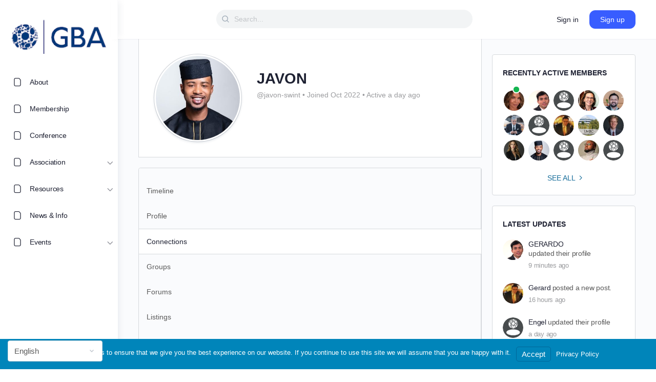

--- FILE ---
content_type: text/css
request_url: https://gbaglobal.org/wp-content/themes/buddyboss-theme/assets/css/docs.min.css?ver=2.16.1
body_size: 324
content:
#buddypress .component-navigation.bp-docs-nav{display:-webkit-box;display:-ms-flexbox;display:flex;-ms-flex-flow:row wrap;flex-flow:row wrap}#buddypress .component-navigation.bp-docs-nav li.last{margin-left:auto}#buddypress #bp-create-doc-button{padding:10px 15px;height:36px;min-height:36px;margin:0;line-height:1;font-weight:600;font-size:13px}.entry-content .doc-content{border:0;padding:0}.entry-content form.standard-form input[type=text]#doc-title{width:100%}.doc-content-wrapper>div{margin-bottom:20px}.add-files-button{margin-top:15px}.entry-content .toggle-switch,.entry-content.entry-content p.toggle-switch{background:#fff;border:1px solid #dedfe2;padding:8px 4px}.entry-content .toggle-content{border:1px solid #dedfe2;border-top:0}button#mceu_0-open{min-width:96px}.doc-content td,.doc-content td.content-column,.doc-content td.desc-column{padding:20px}.doc-content td:last-child{padding-right:20px}#buddypress .doc-content .standard-form .html-active .button{background:0 0}#doc-submit-options input[type=submit]{margin-right:15px}.edited-date-cell.edited-date-cell{width:170px}.bp-docs .asc a,.bp-docs .desc a{background:0 0;padding:0}.bp-docs .asc a:before,.bp-docs .desc a:before{content:"\e861";font:normal normal normal 14px/1 bb-icons;speak:none;display:inline-block;text-decoration:inherit;text-transform:none;font-weight:300}.bp-docs .asc a:before{content:"\e864";font-weight:500}.doc-excerpt{word-break:break-word}

--- FILE ---
content_type: text/css
request_url: https://gbaglobal.org/wp-content/themes/buddyboss-theme-child/assets/css/custom.css?ver=6.9
body_size: 29
content:
/*--------------------------------------------------------------
This is your custom stylesheet.

Add your own styles here to make theme updates easier.
To override any styles from other stylesheets, simply copy them into here and edit away.

Make sure to respect the media queries! Otherwise you may
accidentally add desktop styles to the mobile layout.
https://www.w3schools.com/css/css_rwd_mediaqueries.asp
--------------------------------------------------------------*/